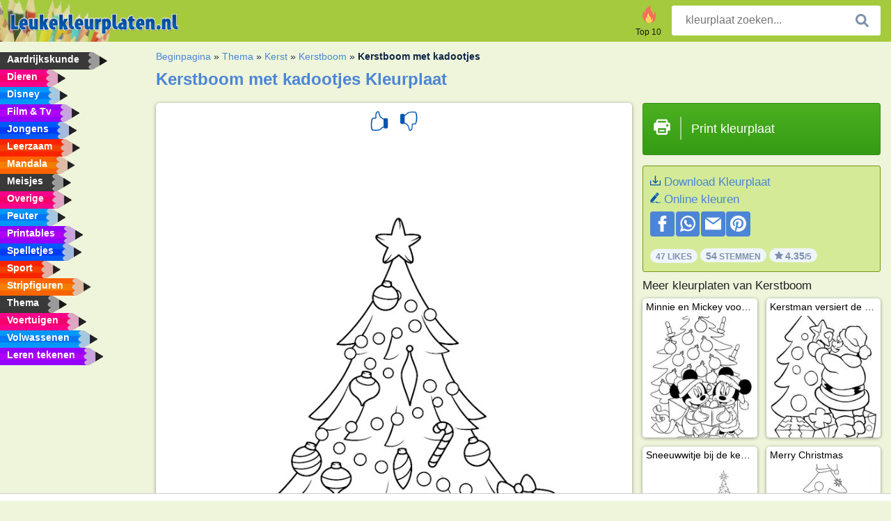

--- FILE ---
content_type: text/html; charset=utf-8
request_url: https://www.leukekleurplaten.nl/kleurplaat/kerstboom-met-kadootjes/
body_size: 4386
content:
<!DOCTYPE html><html lang="nl" prefix="og: http://ogp.me/ns#"><head><title>Kleurplaat Kerstboom met kadootjes | Leukekleurplaten.nl</title><meta charset="UTF-8"><meta name="keywords" content=""><meta name="description" content="Bezoek onze website om Kerstboom met kadootjes kleurplaat te bekijken en te printen. Hier vind je altijd de leukste kleurplaten."><meta name="robots" content="index,follow,all"><link rel="canonical" href="https://www.leukekleurplaten.nl/kleurplaat/kerstboom-met-kadootjes/"><meta name="viewport" content="width=device-width, initial-scale=1"><meta property="og:title" content="Kerstboom met kadootjes"><meta property="og:type" content="website"><meta property="og:description" content="Bezoek onze website om Kerstboom met kadootjes kleurplaat te bekijken en te printen. Hier vind je altijd de leukste kleurplaten."><meta property="og:url" content="https://www.leukekleurplaten.nl/kleurplaat/kerstboom-met-kadootjes/"><meta property="og:image" content="https://www.leukekleurplaten.nl/uploads/kleurplaten/kerstboom-met-kadootjes.jpg"><link rel="icon" type="image/png" sizes="16x16" href="/templates/all/images/favicon/nl/favicon-16x16.png"><link rel="icon" type="image/png" sizes="32x32" href="/templates/all/images/favicon/nl/favicon-32x32.png"><link rel="icon" type="image/png" sizes="96x96" href="/templates/all/images/favicon/nl/favicon-96x96.png"><link rel="shortcut icon" type="image/x-icon" href="/templates/all/images/favicon/nl/favicon.ico"><meta name="theme-color" content="#b2ce68"><meta name="msapplication-navbutton-color" content="#b2ce68"><meta name="apple-mobile-web-app-capable" content="yes"><meta name="apple-mobile-web-app-status-bar-style" content="#b2ce68"><link media="screen" href="/templates/all/css/all.v-1.css" rel="stylesheet"><link rel="dns-prefetch" href="//pagead2.googlesyndication.com"><link rel="dns-prefetch" href="//googleads.g.doubleclick.net"><link rel="dns-prefetch" href="//partner.googleadservices.com"><link rel="dns-prefetch" href="//assets.pinterest.com"><link rel="dns-prefetch" href="//log.pinterest.com"><link rel="dns-prefetch" href="//tpc.googlesyndication.com"><script src="https://tags.refinery89.com/leukekleurplatennl.js" async></script><script>DisableCookieBar=true;</script><link rel="alternate" href="https://www.pekneomalovanky.cz/omalovanka/vanočni-stromek-s-darky/" hreflang="cs"><link rel="alternate" href="https://www.leukekleurplaten.nl/kleurplaat/kerstboom-met-kadootjes/" hreflang="nl"><link rel="alternate" href="https://www.ladnekolorowanki.pl/kolorowanka/choinka-z-prezentami/" hreflang="pl"><link rel="alternate" href="https://www.desenhocolorir.com.br/desenho-para-colorir/árvore-de-natal-com-presentes/1984/" hreflang="pt"><link rel="alternate" href="https://www.eglenceliboyamasayfalari.com/boyama-sayfası/hediyeli-noel-ağacı/" hreflang="tr"><link rel="alternate" href="https://www.plansededesenat.ro/plansa-de-colorat/brad-de-crăciun-si-cadouri/" hreflang="ro"><link rel="alternate" href="https://www.nuttedemalebogssider.dk/malebogsside/juletræ-med-gaver/" hreflang="da"><link rel="alternate" href="https://www.besteausmalbilder.de/ausmalbild/weihnachtsbaum-mit-geschenken/" hreflang="de"><link rel="alternate" href="https://www.dibujosparaimprimir.es/dibujos-para-colorear/arbol-de-navidad-con-regalos/" hreflang="es"><link rel="alternate" href="https://www.topcoloriages.fr/coloriage/arbre-de-noel-avec-des-cadeaux/" hreflang="fr"><link rel="alternate" href="https://www.disegnibellidacolorare.it/disegno-da-colorare/albero-di-natale-con-regali/" hreflang="it"><link rel="alternate" href="https://www.vidamkifesto.hu/kifesto/karacsonyfa-ajandekokkal/" hreflang="hu"><link rel="alternate" href="https://www.roligamalarbilder.se/malarbild/julgran-med-presenter/" hreflang="se"><link rel="alternate" href="https://www.sotefargeleggingssider.com/fargelegging/juletre-med-gaver/" hreflang="no"><link rel="alternate" href="https://www.eglenceliboyamasayfalari.com/boyama-sayfası/hediyeli-noel-ağacı/" hreflang="tr"><link rel="alternate" href="https://www.coloringpage.ca/coloring-page/christmas-tree-with-presents/" hreflang="en-ca" /><link rel="alternate" href="https://ua.funnycoloringpages.com/rozmalovky/christmas-tree-with-presents/" hreflang="uk" /><link rel="alternate" href="https://gr.funnycoloringpages.com/zografiki/christmas-tree-with-presents/" hreflang="el" /><link rel="alternate" href="https://www.funnycoloringpages.com/coloring-page/christmas-tree-with-presents/" hreflang="en-us" /><link rel="alternate" href="https://www.funnycoloringpages.com/coloring-page/christmas-tree-with-presents/" hreflang="en" /><link rel="alternate" href="https://www.funnycoloringpages.com/coloring-page/christmas-tree-with-presents/" hreflang="x-default"></head><body><div class="container-fluid notouching" id="wrapper"><div class="row"><header class="dontprint"><div class="col-lg-12 col-xl-9"><a href="/"><img class="brand" src="/templates/all/images/logo/leukekleurplaten.nl.png" alt="leukekleurplaten.nl" width="242" height="30"></a><div class="SearchBox-sm d-md-none"><div class="openBtn" onclick="openSearch()"><i class="svg-icon icon-search svg-white svg-sm"></i></div><div id="myOverlay" class="overlay"><span class="close" onclick="closeSearch()" title="Sluit venster"></span><div class="overlay-content"><form action="/zoeken/"><input type="text" value="" placeholder="kleurplaat zoeken..." name="q"><button type="submit"><i class="svg-icon icon-search svg-white svg-lg"></i></button></form></div></div></div><div class="SearchBox"><form class="search-Engine" action="/zoeken/"><input type="text" name="q" class="recherche" value="" placeholder="kleurplaat zoeken..."><button type="submit"><i class="svg-icon icon-search svg-grey svg-lg"></i></button></form></div><div class="header_menu"><ul><li><a href="/top-10/"><i class="icon-header ic-top10"></i><span>Top 10</span></a></li></ul></div><a id="menu-toggle" class="hamburger-box"><div class="hamburger"><span></span><span></span><span></span></div></a></div></header><nav class="sidebar dontprint"><ul class="nav sidebar-nav"><li class="nav-item"><a class="nav-link" href='/aardrijkskunde/'><span>Aardrijkskunde</span></a></li><li class="nav-item"><a class="nav-link" href='/dieren/'><span>Dieren</span></a></li><li class="nav-item"><a class="nav-link" href='/disney/'><span>Disney</span></a></li><li class="nav-item"><a class="nav-link" href='/film-tv/'><span>Film & Tv</span></a></li><li class="nav-item"><a class="nav-link" href='/jongens/'><span>Jongens</span></a></li><li class="nav-item"><a class="nav-link" href='/leerzaam/'><span>Leerzaam</span></a></li><li class="nav-item"><a class="nav-link" href='/mandala/'><span>Mandala</span></a></li><li class="nav-item"><a class="nav-link" href='/meisjes/'><span>Meisjes</span></a></li><li class="nav-item"><a class="nav-link" href='/diversen/'><span>Overige</span></a></li><li class="nav-item"><a class="nav-link" href='/peuters/'><span>Peuter</span></a></li><li class="nav-item"><a class="nav-link" href='/printables/'><span>Printables</span></a></li><li class="nav-item"><a class="nav-link" href='/spelletjes/'><span>Spelletjes</span></a></li><li class="nav-item"><a class="nav-link" href='/sport/'><span>Sport</span></a></li><li class="nav-item"><a class="nav-link" href='/stripfiguren/'><span>Stripfiguren</span></a></li><li class="nav-item"><a class="nav-link" href='/thema/'><span>Thema</span></a></li><li class="nav-item"><a class="nav-link" href='/voertuigen/'><span>Voertuigen</span></a></li><li class="nav-item"><a class="nav-link" href='/volwassenen/'><span>Volwassenen</span></a></li><li class="nav-item"><a class="nav-link" href="/leren-tekenen/"><span>Leren tekenen</span></a></li><li class="nav-item top-10"><a class="nav-link" href="/top-10/"><span>Top 10</span></a></li></ul></nav><main class="col-xs-12 col-sm-12 col-lg-12 col-xl-12"><div class="row page-content notouching"><div class="col-xs-12 col-sm-12 col-lg-12 col-xl-8 pt-3 pl-4 notouching"><nav class="c-breadcrumbs"><ul class="c-breadcrumbs__list dontprint"><li><a href="/">Beginpagina</a>&nbsp;&raquo;&nbsp;</li><li><a href='/thema/'>Thema</a>&nbsp;&raquo;&nbsp;</li><li><a href='/kerstmis/'>Kerst</a>&nbsp;&raquo;&nbsp;</li><li><a href='/kerstboom/'>Kerstboom</a>&nbsp;&raquo;&nbsp;</li><li>Kerstboom met kadootjes</li></ul></nav><h1 class="dontprint">Kerstboom met kadootjes Kleurplaat</h1><div class="dontprint ads"></div><div class="row coloring-page" itemscope itemtype="http://schema.org/CreativeWorkSeries"><meta itemprop="name" content="Kerstboom met kadootjes"><div class="col-xs-12 col-sm-12 col-md-8 page printingDiv"><div class="coloring-block"><div class="dontprint rateTemplateContainer"><form action="/like/" method="post"><input type="hidden" name="id" value="1984"><input type="hidden" name="u" value="/kleurplaat/kerstboom-met-kadootjes/"><input type="hidden" name="secure" value="7f3b5132c732af5ebbedab1b8c5be91c"><button type="submit" value="1" name="like" title="Leuk"><div class="svg-icon icon-thumbs-up svg-blue svg-2x"></div></button><button type="submit" value="0" name="like" title="Niet leuk"><div class="svg-icon icon-thumbs-down svg-blue svg-2x"></div></button></form></div><img loading="lazy" itemprop="image" src="/uploads/kleurplaten/kerstboom-met-kadootjes.jpg" class="responsive detail-coloring" alt="Kerstboom met kadootjes kleurplaat" title="Kerstboom met kadootjes kleurplaat"></div><p class="text-left dontprint">
Kleur nu de kleurplaat van Kerstboom met kadootjes. Of kleur één van de andere leuke 39 <a href="/kerstboom/">Kerstboom</a> kleurplaten op Leukekleurplaten.nl</p></div><aside class="col-xs-12 col-sm-12 col-md-4 dontprint aside"><a class="print-button medium md-full" href="#" id="printBtn" rel="nofollow" target="_blank"><span class="icon"><i class="svg-icon icon-printer svg-white svg-2x"></i></span><span class="middle">Print kleurplaat</span></a><div class="dontprint ads"><div class="ad_holder"></div></div><div class="dontprint coloringpage-info"><i class="svg-icon icon-download svg-blue svg-sm"></i> <a href="/uploads/kleurplaten/kerstboom-met-kadootjes.jpg" download="" rel="nofollow" target="_blank">Download Kleurplaat</a><br /><i class="svg-icon icon-pencil svg-blue svg-sm"></i> <a href="/online-kleuren/?img=kerstboom-met-kadootjes.jpg" rel="nofollow" target="_blank">Online kleuren</a><br /><div class="share"><a href="http://www.facebook.com/sharer.php?u=https://www.leukekleurplaten.nl/kleurplaat/kerstboom-met-kadootjes/" class="share_item" target="_blank"><i class="svg-icon icon-facebook svg-white svg-lg"></i> </a><a href="https://wa.me/?text=https://www.leukekleurplaten.nl/kleurplaat/kerstboom-met-kadootjes/" class="share_item" target="_blank"><i class="svg-icon icon-whatsapp svg-white svg-lg"></i> </a><a href="mailto:?&subject=KleurplaatKerstboom met kadootjes&body=www.leukekleurplaten.nl/kleurplaat/kerstboom-met-kadootjes/" class="share_item" target="_blank"><i class="svg-icon icon-email svg-white svg-lg"></i> </a><a href="//pinterest.com/pin/create/link/?url=https://www.leukekleurplaten.nl/kleurplaat/kerstboom-met-kadootjes/" class="share_item" target="_blank"><i class="svg-icon icon-pinterest svg-white svg-lg"></i> </a></div><div class="aggregateRating" itemprop="aggregateRating" itemscope itemtype="http://schema.org/AggregateRating"><span itemprop="bestRating" content="5"></span><span itemprop="worstRating" content="1"></span><div class="rating"> 47 Likes</div><div class="rating"> <span itemprop="ratingCount">54</span> Stemmen</div><div class="rating"><i class="svg-icon icon-star svg-grey svg-xs"></i> <span itemprop="ratingValue">4.35</span>/5</div></div></div><h3>Meer kleurplaten van Kerstboom</h3><div class="grid-coloring-page"><div class="title-card"><a href="/kleurplaat/minnie-en-mickey-voor-de-kerstboom/" title="Minnie en Mickey voor de kerstboom"><div class="content"><div class="name ellipsis">Minnie en Mickey voor de kerstboom</div></div><img loading="lazy" class="img-fluid" src="/resized-images/200/0/uploads/kleurplaten/minnie-en-mickey-voor-de-kerstboom.jpg" alt="Minnie en Mickey voor de kerstboom" /></a></div><div class="title-card"><a href="/kleurplaat/kerstman-versiert-de-kerstboom/" title="Kerstman versiert de kerstboom"><div class="content"><div class="name ellipsis">Kerstman versiert de kerstboom</div></div><img loading="lazy" class="img-fluid" src="/resized-images/200/0/uploads/kleurplaten/kerstman-versiert-de-kerstboom.jpg" alt="Kerstman versiert de kerstboom" /></a></div><div class="title-card"><a href="/kleurplaat/sneeuwwitje-bij-de-kerstboom/" title="Sneeuwwitje bij de kerstboom"><div class="content"><div class="name ellipsis">Sneeuwwitje bij de kerstboom</div></div><img loading="lazy" class="img-fluid" src="/resized-images/200/0/uploads/kleurplaten/sneeuwwitje-bij-de-kerstboom.jpg" alt="Sneeuwwitje bij de kerstboom" /></a></div><div class="title-card"><a href="/kleurplaat/merry-christmas/" title="Merry Christmas"><div class="content"><div class="name ellipsis">Merry Christmas</div></div><img loading="lazy" class="img-fluid" src="/resized-images/200/0/uploads/kleurplaten/merry-christmas.jpg" alt="Merry Christmas" /></a></div><div class="title-card"><a href="/kleurplaat/verbind-de-punten-kerstboom/" title="Verbind de punten kerstboom"><div class="content"><div class="name ellipsis">Verbind de punten kerstboom</div></div><img loading="lazy" class="img-fluid" src="/resized-images/200/0/uploads/kleurplaten/verbind-de-punten-kerstboom.jpg" alt="Verbind de punten kerstboom" /></a></div><div class="title-card"><a href="/kleurplaat/kerstboom-op-het-dak/" title="Kerstboom op de auto"><div class="content"><div class="name ellipsis">Kerstboom op de auto</div></div><img loading="lazy" class="img-fluid" src="/resized-images/200/0/uploads/kleurplaten/kerstboom-op-het-dak.jpg" alt="Kerstboom op de auto" /></a></div><div class="title-card"><a href="/kleurplaat/kerstboom-olaf/" title="Kerstboom Olaf"><div class="content"><div class="name ellipsis">Kerstboom Olaf</div></div><img loading="lazy" class="img-fluid" src="/resized-images/200/0/uploads/kleurplaten/kerstboom-olaf.jpg" alt="Kerstboom Olaf" /></a></div><div class="title-card"><a href="/kleurplaat/kerstboom-omhakken/" title="Kerstboom omhakken"><div class="content"><div class="name ellipsis">Kerstboom omhakken</div></div><img loading="lazy" class="img-fluid" src="/resized-images/200/0/uploads/kleurplaten/kerstboom-omhakken.jpg" alt="Kerstboom omhakken" /></a></div></div></aside></div><footer class="footer dontprint"><hr class="my-2" /><div class="align-items-center"><div class="text-md-right"><a class='footerlinks' href='/ouders/'>Ouders</a><a class='footerlinks' href='/disclaimer/'>Disclaimer</a><a class='footerlinks' href='/contact/'>Contact</a><div class="lang"><div class="curr-lang"><div class="nl-flag curr-flag"></div></div><ul class="drop-down-list"><li><a class="cs url_cz" href="https://www.pekneomalovanky.cz/omalovanka/vanočni-stromek-s-darky/" target="_blank" title="Čeština">Čeština</a></li><li><a class="da url_dk" href="https://www.nuttedemalebogssider.dk/malebogsside/juletræ-med-gaver/" target="_blank" title="Dansk">Dansk</a></li><li><a class="de url_de" href="https://www.besteausmalbilder.de/ausmalbild/weihnachtsbaum-mit-geschenken/" target="_blank" title="Deutsch">Deutsch</a></li><li><a class="en url_en" href="https://www.funnycoloringpages.com/coloring-page/christmas-tree-with-presents/" target="_blank" title="English">English</a></li><li><a class="ca url_en" href="https://www.coloringpage.ca/coloring-page/christmas-tree-with-presents/" target="_blank" title="English (Canada)">English (Canada)</a></li><li><a class="gr url_gr" href="https://www.gr.funnycoloringpages.com/zografiki/christmas-tree-with-presents/" target="_blank" title="Ελληνικά">Ελληνικά</a></li><li><a class="es url_es" href="https://www.dibujosparaimprimir.es/dibujos-para-colorear/arbol-de-navidad-con-regalos/" target="_blank" title="Español">Español</a></li><li><a class="fr url_fr" href="https://www.topcoloriages.fr/coloriage/arbre-de-noel-avec-des-cadeaux/" target="_blank" title="Français">Français</a></li><li><a class="it url_it" href="https://www.disegnibellidacolorare.it/disegno-da-colorare/albero-di-natale-con-regali/" target="_blank" title="Italiano">Italiano</a></li><li><a class="hu url_hu" href="https://www.vidamkifesto.hu/kifesto/karacsonyfa-ajandekokkal/" target="_blank" title="Magyar">Magyar</a></li><li><a class="no url_no" href="https://www.sotefargeleggingssider.com/fargelegging/juletre-med-gaver/" target="_blank" title="Norsk">Norsk</a></li><li><a class="pl url_pl" href="https://www.ladnekolorowanki.pl/kolorowanka/choinka-z-prezentami/" target="_blank" title="Polski">Polski</a></li><li><a class="pt url_pt" href="https://www.desenhocolorir.com.br/desenho-para-colorir/árvore-de-natal-com-presentes/1984/" target="_blank" title="Português">Português</a></li><li><a class="ro url_ro" href="https://www.plansededesenat.ro/plansa-de-colorat/brad-de-crăciun-si-cadouri/" target="_blank" title="Română">Română</a></li><li><a class="se url_se" href="https://www.roligamalarbilder.se/malarbild/julgran-med-presenter/" target="_blank" title="Svenska">Svenska</a></li><li><a class="tr url_tr" href="https://www.eglenceliboyamasayfalari.com/boyama-sayfası/hediyeli-noel-ağacı/" target="_blank" title="Türkçe">Türkçe</a></li><li><a class="ua url_ua" href="https://www.ua.funnycoloringpages.com/rozmalovky/christmas-tree-with-presents/" target="_blank" title="Українська">Українська</a></li></ul></div></div></div></footer></div><div class="d-none d-xl-block dontprint col-xl-4 pl-0 pt-3"><div class="sidebar300600 ads"><div class="ad_holder"></div></div></div></div></main></div></div><script>
function checkAdSizes(){
ads = [];
ads.push([300,200]);
ads.push([300,50]);
ads.push([300,100]);
ads.push([250,250]);
ads.push([200,200]);
ads.push([300,250]);
ads.push([336,280]);
ads.push([728,90]);
ads.push([970,90]);
ads.push([448,60]);
ads.push([300,600]);
ads.push([160,600]);
adholders = document.getElementsByClassName("ads");
for(i=0; i < adholders.length; i++){
width = adholders[i].offsetWidth;
height =adholders[i].offsetHeight;
console.log(width,height);
largestSize = 0;
for(a=0; a < ads.length; a++){
adWidth = ads[a][0];
adHeight = ads[a][1];
adSize = adWidth * adHeight;
if(adWidth <= width && adHeight <= height){
// this one fits.
if(adSize > largestSize){
largestSize = adSize;
adholders[i].querySelector(".ad_holder").setAttribute("data-msg","Adsize works! "+width+"x"+height+" Choosen ad size: "+adWidth+"x"+adHeight+"");
adholders[i].querySelector(".ad_holder").style.minWidth = adWidth + "px";
adholders[i].querySelector(".ad_holder").style.minHeight = adHeight + "px";
}
}
}
if(largestSize == 0){
adholders[i].querySelector(".ad_holder").setAttribute("data-msg","Cant find ad size for this "+width+"x"+height+" is too small");
}
}
}
checkAdSizes();
window.onresize = checkAdSizes;
</script><script src="/templates/all/all.js"></script><div class="websitename">www.leukekleurplaten.nl</div><script>window.startDate = Date.now();</script><script src="/assets/stats/stats.js"></script></body></html>

--- FILE ---
content_type: text/json;charset=UTF-8
request_url: https://www.leukekleurplaten.nl/assets/stats/s.php
body_size: -150
content:
{"private_key":"88f574665ca4b746f06422955868630a__1768634987","message":"!"}